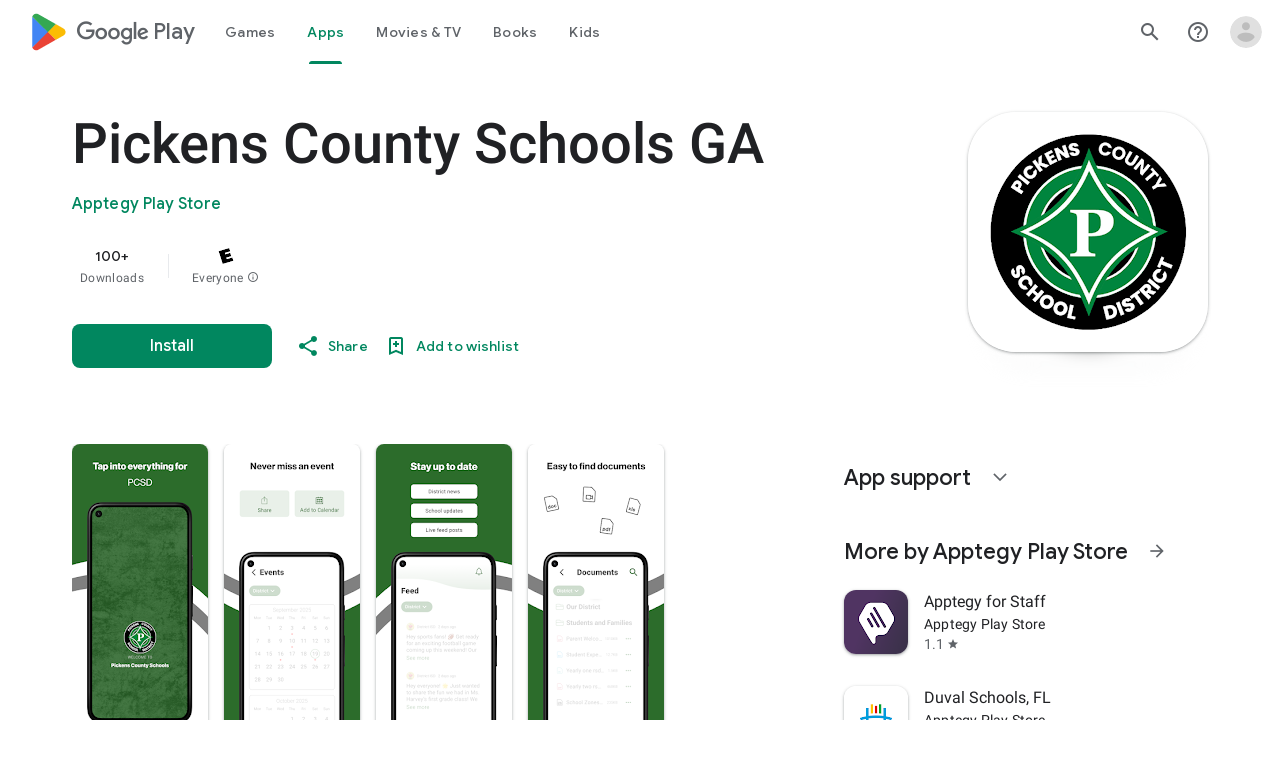

--- FILE ---
content_type: text/plain; charset=utf-8
request_url: https://play.google.com/play/log?format=json&authuser&proto_v2=true
body_size: -435
content:
["900000","1767543510983"]